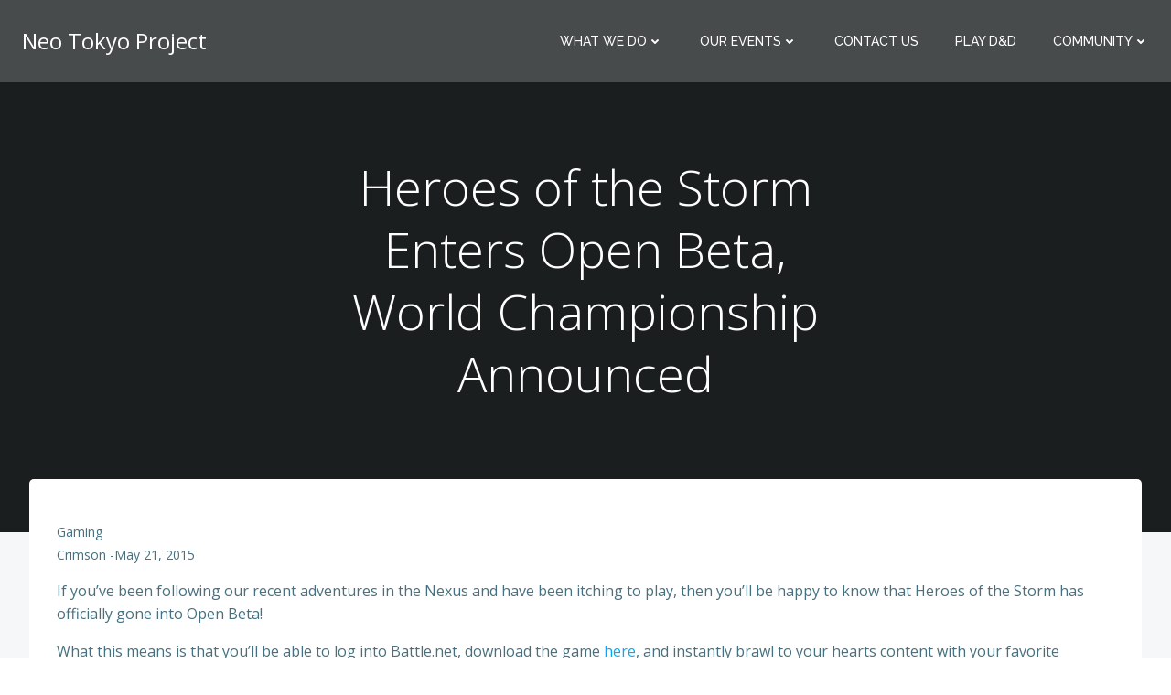

--- FILE ---
content_type: text/javascript
request_url: https://neotokyoproject.com/wp-content/plugins/career-portfolio-premium/js/crp-helper.js?ver=6.9
body_size: 1556
content:
var _CRP_LAST_GENERATED_ID = 100000;
function crp_generateId(){
    return "tmpid_" + (++_CRP_LAST_GENERATED_ID).toString();
}

function crp_showSpinner() {
    jQuery("#crp-spinner").css('display', 'block');
    jQuery("#crp-spinner-background").css('display', 'block');
}

function crp_hideSpinner() {
    setTimeout(function(){
        jQuery("#crp-spinner").css('display', 'none');
        jQuery("#crp-spinner-background").css('display', 'none');
    }, 1000);
}

function crp_openMediaUploader( callback, multipleSelection ) {
	'use strict';

    multipleSelection = typeof multipleSelection !== 'undefined' ? multipleSelection : false;
    var uploader, imgData, json;

	if ( undefined !== uploader ) {
		uploader.open();
		return;
	}

	uploader = wp.media.frames.file_frame = wp.media({
		frame:    'post',
		state:    'insert',
		multiple: multipleSelection
	});

	uploader.on( 'insert', function() {
        var selections = uploader.state().get( 'selection').toJSON();
        var picInfos = [];

        for(var sIdx = 0; sIdx < selections.length; sIdx++){
            var json = selections[sIdx];
            if ( 0 > jQuery.trim( json.url.length ) ) {
                continue;
            }

            var picInfo = {};
            picInfo.id = json.id;
            picInfo.src = json.sizes.full.url;

            if(json.sizes.medium){
                picInfo.src = json.sizes.medium.url;
            }

            picInfos.push(picInfo);
        }

        if(multipleSelection){
            callback(picInfos);
        }else{
            callback(picInfos.length > 0 ? picInfos[0] : null);
        }
	});

	uploader.open();
}

function crp_isJSArray(obj){
    return (Object.prototype.toString.call( obj ) === '[object Array]')
}

function crp_truncateIfNeeded(text, maxLength){
    if(text){
        if(text.length > 3 && text.length > maxLength - 3){
            text = text.substring(0,maxLength - 3);
            text += "..."
        }
    }
    return text;
}

function crp_loadHref(href, blank){
    if(!blank){
        window.location.href = href;
    }else{
        window.open(href, '_blank');
    }
}

function crp_mgfCloseButtonMarkup(){

    var html = "";
    html += "<button class='mfp-close'>";
    html +=     "x"; //"<img class='mfp-close-img'/>";
    html += "</button>"

    return html;
}


var Base64 = {

// private property
_keyStr : "ABCDEFGHIJKLMNOPQRSTUVWXYZabcdefghijklmnopqrstuvwxyz0123456789+/=",

// public method for encoding
encode : function (input) {
    var output = "";
    var chr1, chr2, chr3, enc1, enc2, enc3, enc4;
    var i = 0;

    if(!input) return output;
    input = Base64._utf8_encode(input);

    while (i < input.length) {

        chr1 = input.charCodeAt(i++);
        chr2 = input.charCodeAt(i++);
        chr3 = input.charCodeAt(i++);

        enc1 = chr1 >> 2;
        enc2 = ((chr1 & 3) << 4) | (chr2 >> 4);
        enc3 = ((chr2 & 15) << 2) | (chr3 >> 6);
        enc4 = chr3 & 63;

        if (isNaN(chr2)) {
            enc3 = enc4 = 64;
        } else if (isNaN(chr3)) {
            enc4 = 64;
        }

        output = output +
        this._keyStr.charAt(enc1) + this._keyStr.charAt(enc2) +
        this._keyStr.charAt(enc3) + this._keyStr.charAt(enc4);

    }

    return output;
},

// public method for decoding
decode : function (input) {
    var output = "";
    var chr1, chr2, chr3;
    var enc1, enc2, enc3, enc4;
    var i = 0;

    if(!input) return output;
    input = input.replace(/[^A-Za-z0-9\+\/\=]/g, "");

    while (i < input.length) {

        enc1 = this._keyStr.indexOf(input.charAt(i++));
        enc2 = this._keyStr.indexOf(input.charAt(i++));
        enc3 = this._keyStr.indexOf(input.charAt(i++));
        enc4 = this._keyStr.indexOf(input.charAt(i++));

        chr1 = (enc1 << 2) | (enc2 >> 4);
        chr2 = ((enc2 & 15) << 4) | (enc3 >> 2);
        chr3 = ((enc3 & 3) << 6) | enc4;

        output = output + String.fromCharCode(chr1);

        if (enc3 != 64) {
            output = output + String.fromCharCode(chr2);
        }
        if (enc4 != 64) {
            output = output + String.fromCharCode(chr3);
        }

    }

    output = Base64._utf8_decode(output);

    return output;

},

// private method for UTF-8 encoding
_utf8_encode : function (string) {
    string = string.replace(/\r\n/g,"\n");
    var utftext = "";

    for (var n = 0; n < string.length; n++) {

        var c = string.charCodeAt(n);

        if (c < 128) {
            utftext += String.fromCharCode(c);
        }
        else if((c > 127) && (c < 2048)) {
            utftext += String.fromCharCode((c >> 6) | 192);
            utftext += String.fromCharCode((c & 63) | 128);
        }
        else {
            utftext += String.fromCharCode((c >> 12) | 224);
            utftext += String.fromCharCode(((c >> 6) & 63) | 128);
            utftext += String.fromCharCode((c & 63) | 128);
        }

    }

    return utftext;
},

// private method for UTF-8 decoding
_utf8_decode : function (utftext) {
    var string = "";
    var i = 0;
    var c = c1 = c2 = 0;

    while ( i < utftext.length ) {

        c = utftext.charCodeAt(i);

        if (c < 128) {
            string += String.fromCharCode(c);
            i++;
        }
        else if((c > 191) && (c < 224)) {
            c2 = utftext.charCodeAt(i+1);
            string += String.fromCharCode(((c & 31) << 6) | (c2 & 63));
            i += 2;
        }
        else {
            c2 = utftext.charCodeAt(i+1);
            c3 = utftext.charCodeAt(i+2);
            string += String.fromCharCode(((c & 15) << 12) | ((c2 & 63) << 6) | (c3 & 63));
            i += 3;
        }

    }

    return string;
}

}
